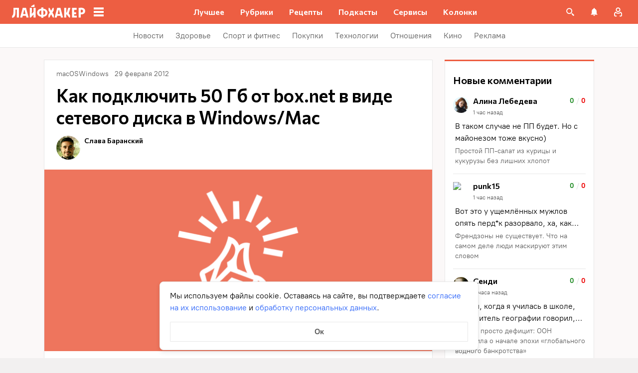

--- FILE ---
content_type: text/css
request_url: https://lifehacker.ru/_nuxt/tick-big-CPSoDwzz.css
body_size: 401
content:
.favorite-drop-down-form[data-v-95116865]{flex-shrink:0;height:56px;position:relative}.input[data-v-95116865]{-webkit-appearance:none;-moz-appearance:none;appearance:none;background-color:transparent;border:1px solid var(--favorite-drop-down-accent-color);border-radius:0;font-family:PT Root,PT Root Fallback,Arial,sans-serif;font-size:16px;height:100%;line-height:24px;padding:8px 48px 8px 15px;transition:border-color .2s ease-in-out,color .2s ease-in-out;width:100%}@media (min-width:768px){.input[data-v-95116865]{padding-left:23px}}.round-bottom-corners[data-v-95116865]{border-bottom-left-radius:4px;border-bottom-right-radius:4px}.submit[data-v-95116865]{background-color:transparent;border:0;box-sizing:content-box;color:var(--favorite-drop-down-accent-color);height:24px;padding:8px;position:absolute;right:4px;top:50%;transform:translateY(-50%);transition:color .2s ease-in-out;width:24px}.submit[data-v-95116865]:not(:disabled){cursor:pointer}.invalid .input[data-v-95116865]{border-color:#fd4b4b}.invalid .input[data-v-95116865],.invalid .submit[data-v-95116865]{color:#fd4b4b}.favorite-drop-down-button[data-v-a5d6a6ca]{align-items:center;-webkit-appearance:none;-moz-appearance:none;appearance:none;background-color:transparent;border:0;color:var(--favorite-drop-down-accent-color);cursor:pointer;display:flex;font-family:PT Root,PT Root Fallback,Arial,sans-serif;font-size:16px;font-weight:700;gap:8px;height:56px;line-height:24px;padding:8px 16px;width:100%}@media (hover:hover){.favorite-drop-down-button[data-v-a5d6a6ca]:hover{color:var(--favorite-drop-down-accent-darker-color)}}@media (min-width:768px){.favorite-drop-down-button[data-v-a5d6a6ca]{padding-left:24px;padding-right:24px}}


--- FILE ---
content_type: application/javascript
request_url: https://lifehacker.ru/_nuxt/v7.5-D1Rw4fW9.js
body_size: 355
content:
import"./v7.5-DfpMgSYA.js";try{let t=typeof window<"u"?window:typeof global<"u"?global:typeof globalThis<"u"?globalThis:typeof self<"u"?self:{},e=new t.Error().stack;e&&(t._sentryDebugIds=t._sentryDebugIds||{},t._sentryDebugIds[e]="ff49eb7d-46a2-48f2-9b0b-426a228347ac",t._sentryDebugIdIdentifier="sentry-dbid-ff49eb7d-46a2-48f2-9b0b-426a228347ac")}catch{}const c=t=>{let e=document.querySelector(`script[src="${t}"]`);const r=(e==null?void 0:e.status)??"initial";return new Promise((n,d)=>{if(r==="error")return d(new Error(`Failed to load script: ${t}`));if(r==="loaded")return n(!0);const o=()=>{e.status="error",d()},s=()=>{e.status="loaded",n(!0)};e!==null&&r==="loading"&&(e.addEventListener("error",o),e.addEventListener("load",s)),r==="initial"&&(e=document.createElement("script"),e.status="loading",e.src=t,e.async=!0,e.addEventListener("error",o),e.addEventListener("load",s),(document.body||document.documentElement).append(e))})},u=t=>{const e=document.querySelector(`script[src="${t}"]`);e==null||e.remove()};export{c,u as r};
//# sourceMappingURL=v7.5-D1Rw4fW9.js.map


--- FILE ---
content_type: application/javascript
request_url: https://lifehacker.ru/_nuxt/v7.5-CX5xrbDa.js
body_size: 1336
content:
import{b0 as n,bw as g,bK as c,a$ as u,aT as i,aO as s,b3 as C,b4 as y,aV as o,aN as m,aS as k,aW as _,bB as h,aX as B,c0 as T,dX as $,cZ as v,cH as I,bz as A,aU as d}from"./v7.5-DfpMgSYA.js";try{let e=typeof window<"u"?window:typeof global<"u"?global:typeof globalThis<"u"?globalThis:typeof self<"u"?self:{},t=new e.Error().stack;t&&(e._sentryDebugIds=e._sentryDebugIds||{},e._sentryDebugIds[t]="018a309a-4349-47a8-99a1-797546d4df7f",e._sentryDebugIdIdentifier="sentry-dbid-018a309a-4349-47a8-99a1-797546d4df7f")}catch{}const w=n({name:"CategoriesList",props:{categories:{type:Array,default:()=>[]},isBreadcrumbs:{type:Boolean,default:!1},lastBlocked:{type:Boolean,default:!1}},methods:{isCircular(e){const t=c(),r=(t==null?void 0:t.path)||"";return e===r},getUrl(e){return g(e)},blockedLink(e,t){return this.lastBlocked?this.categories.length-1===t:this.isCircular(e)}}},"$d12IgTXmwC");function L(e,t,r,p,b,f){return s(),i("div",{class:o(["categories-list",{"categories-list--breadcrumbs":e.isBreadcrumbs}])},[(s(!0),i(C,null,y(e.categories,(a,l)=>(s(),m(B(e.blockedLink(a.url,l)?"span":"a"),{key:a.id,class:o(["categories-list__elem",{"categories-list__elem--breadcrumb":e.isBreadcrumbs}]),"data-jest":"category",href:e.blockedLink(a.url,l)?null:e.getUrl(a.url),"data-vars-breadcrumb-title":e.$isAMP?a.title:void 0,onClick:O=>e.$emit("clicked-on-category",a.url,a.title)},{default:k(()=>[_("span",null,h(a.title),1)]),_:2},1032,["class","href","data-vars-breadcrumb-title","onClick"]))),128))],2)}const H=u(w,[["render",L],["__scopeId","data-v-70198313"]]),D=["/reklama/amp/","/team/amp/","/about/amp/","/health/o-proekte/amp/","/health/eksperty/amp/"],N=2,P=n({name:"ArticleCardHeader",components:{CategoriesList:H},props:{article:{type:Object,required:!0},hideCategories:{type:Boolean,default:!1},categoriesCount:{type:Number,default:N},excludedCategoryIds:{type:Array,default:()=>[]}},computed:{route(){return c()},categories(){if(this.isHealth)return this.article.meta.breadcrumb;let e=this.article.categories;return e.length>1&&(e=e.filter(t=>!this.excludedCategoryIds.includes(+t.id))),e.slice(0,this.categoriesCount)},isHealth(){return I(this.route.path)},isDateVisible(){return!!this.dateText&&!this.isPromo&&!D.includes(this.route.path)},dateText(){return v(this.article.date)},dateMoscow(){return $(this.article.date)},isPromo(){return this.article.isPromo}},methods:{sendAnalytics(e,t){this.$sendYandexMetrika({level1:"Клик_Хлебные крошки",level4:T(e),level6:t})}}},"$WAoNaZVxXJ"),S=["datetime"];function E(e,t,r,p,b,f){const a=A("CategoriesList");return s(),i("div",{class:o(["article-card-header",{"article-card-header--health":e.isHealth}])},[(!e.isPromo||e.isHealth)&&!e.hideCategories?(s(),m(a,{key:0,categories:e.categories,"is-breadcrumbs":e.isHealth,onClickedOnCategory:e.sendAnalytics},null,8,["categories","is-breadcrumbs","onClickedOnCategory"])):d("",!0),e.isDateVisible?(s(),i("time",{key:1,"data-jest":"date",datetime:e.dateMoscow,class:"article-card-header__elem article-card-header__elem--date"},h(e.dateText),9,S)):d("",!0)],2)}const V=u(P,[["render",E],["__scopeId","data-v-6778251f"]]);export{V as A,H as C,D as P};
//# sourceMappingURL=v7.5-CX5xrbDa.js.map


--- FILE ---
content_type: image/svg+xml
request_url: https://cdn.lifehacker.ru/wp-content/uploads/2022/12/odnoklassniki_1670826413.svg
body_size: 669
content:
<?xml version="1.0" encoding="UTF-8"?> <svg xmlns="http://www.w3.org/2000/svg" width="24" height="24" viewBox="0 0 24 24" fill="none"><g clip-path="url(#clip0_6873_79421)"><path d="M21 18.2875C21 19.7349 19.8267 20.9082 18.3794 20.9082H5.6206C4.17327 20.9082 3 19.7349 3 18.2875V5.6206C3 4.17327 4.17327 3 5.6206 3H18.3794C19.8267 3 21 4.17327 21 5.6206V18.2875V18.2875Z" fill="#FAAB62"></path><path d="M20.9075 18.2223C20.9075 19.6548 19.7463 20.816 18.3138 20.816H5.68609C4.25364 20.816 3.09244 19.6548 3.09244 18.2223V5.68545C3.09244 4.253 4.25369 3.0918 5.68609 3.0918H18.3138C19.7463 3.0918 20.9075 4.25305 20.9075 5.68545V18.2223Z" fill="#F7931E"></path><path d="M11.99 5.67676C10.206 5.67676 8.75989 7.12294 8.75989 8.90683C8.75989 10.6908 10.206 12.137 11.99 12.137C13.7739 12.137 15.22 10.6908 15.22 8.90683C15.22 7.12294 13.7739 5.67676 11.99 5.67676ZM11.99 10.2422C11.2525 10.2422 10.6547 9.6443 10.6547 8.90688C10.6547 8.16946 11.2525 7.57164 11.99 7.57164C12.7274 7.57164 13.3252 8.16946 13.3252 8.90688C13.3252 9.6443 12.7274 10.2422 11.99 10.2422Z" fill="white"></path><path d="M13.1303 14.7071C14.4235 14.4436 15.1984 13.8312 15.2394 13.7984C15.6178 13.4949 15.6786 12.9422 15.3751 12.5637C15.0717 12.1853 14.519 12.1245 14.1405 12.428C14.1325 12.4344 13.306 13.0684 11.9461 13.0694C10.5863 13.0684 9.74232 12.4344 9.73432 12.428C9.35583 12.1245 8.80313 12.1853 8.49971 12.5637C8.19625 12.9422 8.25703 13.4949 8.63543 13.7984C8.67698 13.8317 9.48388 14.46 10.8132 14.7173L8.96052 16.6535C8.62382 17.0027 8.63395 17.5587 8.98313 17.8954C9.15356 18.0597 9.37321 18.1414 9.59269 18.1414C9.82279 18.1414 10.0527 18.0515 10.225 17.8727L11.9462 16.0392L13.8412 17.8846C14.1845 18.2274 14.7405 18.2269 15.0832 17.8836C15.4259 17.5404 15.4255 16.9843 15.0823 16.6416L13.1303 14.7071Z" fill="white"></path></g><defs><clipPath id="clip0_6873_79421"><rect width="18" height="17.9082" fill="white" transform="translate(3 3)"></rect></clipPath></defs></svg> 